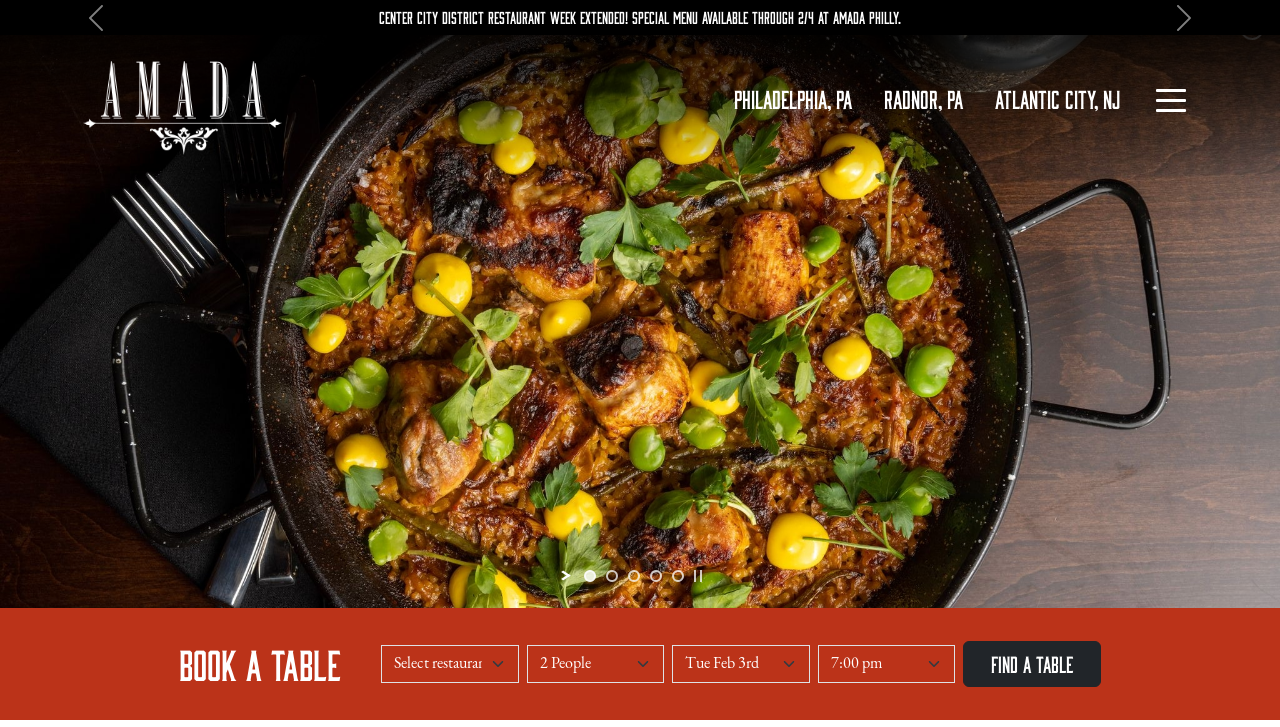

--- FILE ---
content_type: text/html; charset=UTF-8
request_url: https://www.amadarestaurant.com/?url=https://loanquotes.page.tl
body_size: 8453
content:
<!DOCTYPE html>
<html lang="en">
  <head>
  
  <!-- Google tag (gtag.js) -->
<script async src="https://www.googletagmanager.com/gtag/js?id=G-HYNJ1YB72T"></script>
<script>
  window.dataLayer = window.dataLayer || [];
  function gtag(){dataLayer.push(arguments);}
  gtag('js', new Date());

  gtag('config', 'G-HYNJ1YB72T');
</script>

    <meta charset="utf-8">
    <meta name="viewport" content="width=device-width, initial-scale=1, shrink-to-fit=no">
    <meta name="description" content="Amada Is Chef Garces' Iconic First Restaurant. Since 2005, The Gorgeous Rustic-chic Restaurant And Bar Has Embraced The">
    
    <link rel="preconnect" href="https://fonts.googleapis.com">
	<link rel="preconnect" href="https://fonts.gstatic.com" crossorigin>
    <link rel="canonical" href="https://www.amadarestaurant.com/" />
    <title>Amada Restaurant : Spanish Cuisine : Philadelphia, PA.</title>
	<!-- Schema.org markup for Google+ -->
	<meta itemprop="name" content="Amada Restaurant : Spanish Cuisine : Philadelphia, PA.">
	<meta itemprop="description" content="Amada Is Chef Garces' Iconic First Restaurant. Since 2005, The Gorgeous Rustic-chic Restaurant And Bar Has Embraced The">
	<meta itemprop="image" content="https://www.amadarestaurant.com/uploads/152245bar-top.png">

	<!-- Twitter Card data -->
	<meta name="twitter:card" content="summary_large_image">
	<meta name="twitter:site" content="@publisher_handle">
	<meta name="twitter:title" content="Amada Restaurant : Spanish Cuisine : Philadelphia, PA.">
	<meta name="twitter:description" content="Amada Is Chef Garces' Iconic First Restaurant. Since 2005, The Gorgeous Rustic-chic Restaurant And Bar Has Embraced The">
	<meta name="twitter:creator" content="@author_handle">
	<!-- Twitter summary card with large image must be at least 280x150px -->
	<meta name="twitter:image:src" content="https://www.amadarestaurant.com/uploads/152245bar-top.png">

	<!-- Open Graph data -->
	<meta property="og:title" content="Amada Restaurant : Spanish Cuisine : Philadelphia, PA." />
	<meta property="og:type" content="website" />
	<meta property="og:url" content="https://www.amadarestaurant.com/" />

	<meta property="og:image" content="https://www.amadarestaurant.com/uploads/152245bar-top.png" />
	<meta property="og:description" content="Amada Is Chef Garces' Iconic First Restaurant. Since 2005, The Gorgeous Rustic-chic Restaurant And Bar Has Embraced The" />
	<meta property="og:site_name" content="Amada Restaurants" />
	
         <link rel="canonical" href="https://www.amadarestaurant.com/" />
	<link href="https://cdn.jsdelivr.net/npm/bootstrap@5.2.2/dist/css/bootstrap.min.css" rel="stylesheet" integrity="sha384-Zenh87qX5JnK2Jl0vWa8Ck2rdkQ2Bzep5IDxbcnCeuOxjzrPF/et3URy9Bv1WTRi" crossorigin="anonymous">
	<link rel="stylesheet" href="https://cdn.jsdelivr.net/npm/bootstrap-icons@1.8.1/font/bootstrap-icons.css">
<link rel="stylesheet" href="https://cdnjs.cloudflare.com/ajax/libs/animate.css/4.1.1/animate.min.css" />
	<!--<link rel="stylesheet" href="https://use.fontawesome.com/releases/v5.15.3/css/all.css" integrity="sha384-SZXxX4whJ79/gErwcOYf+zWLeJdY/qpuqC4cAa9rOGUstPomtqpuNWT9wdPEn2fk" crossorigin="anonymous">-->
	<link href="https://www.amadarestaurant.com/assets/vendor/justifiedGallery/justifiedGallery.min.css" rel='stylesheet' type='text/css' >
		<link rel="stylesheet" href="https://cdnjs.cloudflare.com/ajax/libs/tiny-slider/2.9.4/tiny-slider.css">
	<!--[if (lt IE 9)]><script src="https://cdnjs.cloudflare.com/ajax/libs/tiny-slider/2.9.4/min/tiny-slider.helper.ie8.js"></script><![endif]-->
	
	<link rel="stylesheet" href="https://use.typekit.net/ave1uaz.css">
	<link href="https://fonts.googleapis.com/css2?family=Barlow:wght@400;600&family=Roboto+Condensed:ital,wght@0,400;0,700;1,400&display=swap" rel="stylesheet"> 
	
	<!--LOCATOR -->
		<!-- ANIMATIONS -->
	<link rel="stylesheet"  href="https://www.amadarestaurant.com/assets/vendor/animateCSS/animate.min.css"/>
	<link rel="stylesheet" href="https://cdn.jsdelivr.net/npm/flatpickr/dist/flatpickr.min.css">
	<link rel="stylesheet" type="text/css" href="https://npmcdn.com/flatpickr/dist/themes/airbnb.css">

	<link href="https://www.amadarestaurant.com/assets/css/styles.css" rel='stylesheet' type='text/css' >
	<link href="https://www.amadarestaurant.com/assets/css/custom.css" rel='stylesheet' type='text/css' >
	<link rel="stylesheet" href="https://www.amadarestaurant.com/assets/vendor/layerslider/css/layerslider.css" type="text/css">    <!-- HTML5 shim and Respond.js for IE8 support of HTML5 elements and media queries -->
    <!-- WARNING: Respond.js doesn't work if you view the page via file:// -->
    <!--[if lt IE 9]>
      <script src="https://oss.maxcdn.com/html5shiv/3.7.3/html5shiv.min.js"></script>
      <script src="https://oss.maxcdn.com/respond/1.4.2/respond.min.js"></script>
    <![endif]-->
    <!-- Google Tag Manager -->
<script>(function(w,d,s,l,i){w[l]=w[l]||[];w[l].push({'gtm.start':
new Date().getTime(),event:'gtm.js'});var f=d.getElementsByTagName(s)[0],
j=d.createElement(s),dl=l!='dataLayer'?'&l='+l:'';j.async=true;j.src=
'https://www.googletagmanager.com/gtm.js?id='+i+dl;f.parentNode.insertBefore(j,f);
})(window,document,'script','dataLayer','GTM-W785PNBP');</script>
<!-- End Google Tag Manager -->    			<script src="https://www.amadarestaurant.com/assets/js/jquery-3.6.0.min.js"></script>
	
	<script src="https://www.amadarestaurant.com/assets/vendor/layerslider/js/layerslider.utils.js" type="text/javascript"></script>
	<script src="https://www.amadarestaurant.com/assets/vendor/layerslider/js/layerslider.transitions.js" type="text/javascript"></script>
	<script src="https://www.amadarestaurant.com/assets/vendor/layerslider/js/layerslider.kreaturamedia.jquery.js" type="text/javascript"></script>       </head>
<body>
<!-- Google Tag Manager (noscript) -->
<noscript><iframe src="https://www.googletagmanager.com/ns.html?id=GTM-W785PNBP"
height="0" width="0" style="display:none;visibility:hidden"></iframe></noscript>
<!-- End Google Tag Manager (noscript) --><a class=" visually-hidden-focusable text-dark" href="#site_content">Skip to main content</a>
<div aria-live="polite" aria-atomic="true" class="position-relative" style="z-index:1062">
	<div class="position-fixed bottom-0 end-0 p-3 p-3" id="toasts-container"></div>
</div>


<nav id="site_header" class="navbar navbar-dark bg-black navbar-sticky pt-0" style="z-index:1061">
   <div class=" d-xl-block swiper-container-notifications w-100 overflow-hidden" id="site_notifications">
								<button type="button" onClick="$(this).parent('.swiper-container-notifications').toggleClass('d-none d-xl-block');$('.swiper-container-notifications-btn').toggleClass('d-none');" class="btn btn-link position-absolute  text-dark" style="z-index:99999;right:15px;" data-dismiss="site_notifications" aria-label="Close"><i class="fas fa-times"></i>  </button>
								<div id="siteNotifications_caro" class="carousel slide" data-bs-ride="carousel">
								<button class="carousel-control-prev " type="button" data-bs-target="#siteNotifications_caro" data-bs-slide="prev">
									<span class="carousel-control-prev-icon" aria-hidden="true"></span>
									<span class="visually-hidden">Previous</span>
								  </button>
								  <button class="carousel-control-next " type="button" data-bs-target="#siteNotifications_caro" data-bs-slide="next">
									<span class="carousel-control-next-icon" aria-hidden="true"></span>
									<span class="visually-hidden">Next</span>
								  </button>
    							 <div class="carousel-inner"> <div class="carousel-item  active" style="background:#000000 !important">
									<div class="text-center px-3 py-2 h6 text-uppercase font-weight-bold m-0 truncate" style="background:#000000 !important;color:#ffffff !important" role="alert"><a href="https://www.opentable.com/booking/experiences-availability?rid=5129&restref=5129&experienceId=590914&utm_source=external&utm_medium=referral&utm_campaign=shared"  style="color:#ffffff !important">Center City District Restaurant Week Extended! Special Menu Available Through 2/4 at Amada Philly.</a>
							</div>
						</div> <div class="carousel-item  " style="background:#000000 !important">
									<div class="text-center px-3 py-2 h6 text-uppercase font-weight-bold m-0 truncate" style="background:#000000 !important;color:#ffffff !important" role="alert"><a href="https://www.amadarestaurant.com/specials/"  style="color:#ffffff !important">Celebrate Valentine's Day with a special 4 course $80 Chef's Tasting menu! </a>
							</div>
						</div>		</div>
								</div>
							</div>
							<span class="position-absolute bottom-0 start-0 w-100 h-100 bg-black-gradient-topdown"></span>

  <div class="container">

    <a class="navbar-brand " href="https://www.amadarestaurant.com/"><img src="https://www.amadarestaurant.com/assets/images/logo-white.png" class="logo" style="margin-top:15px;" alt="Amada Logo"></a>
		  	 <button type="button" class="btn btn-link d-none  p-0 text-dark ms-auto swiper-container-notifications-btn" onClick="$('.swiper-container-notifications').toggleClass('d-none d-xl-block');$(this).toggleClass('d-none')">
							<i class="far fa-bell animate__animated animate__rubberBand" style="font-size: 1.4em;"></i><span class="animate__animated animate__zoomIn badge bg-dark small rounded-circle position-relative" style="top: -13px;left: -5px;">2</span>
						</button>	<ul class="nav ms-auto me-2 d-none d-lg-flex" id="hCityNav">
		<li class="nav-item">
			<a class="nav-link" href="https://www.amadarestaurant.com/amada-philadelphia">PHILADELPHIA, PA</a>
		</li>
		<li class="nav-item">
			<a class="nav-link" href="https://www.amadarestaurant.com/amada-radnor">RADNOR, PA</a>
		</li>
		<li class="nav-item">
			<a class="nav-link" href="https://www.theoceanac.com/venues/amada/">ATLANTIC CITY, NJ</a>
		</li>
	</ul>
    <button class="navbar-toggler border-0" type="button" data-bs-toggle="offcanvas" data-bs-target="#navOffcanvas" aria-controls="navOffcanvas">
      <div class="animated-icon1"><span></span><span></span><span></span></div>
    </button>
    <div class="offcanvas text-bg-dark offcanvas-top vh-100  d-none" tabindex="-1" id="navOffcanvas" aria-labelledby="offcanvasNavbarLabel" data-bs-backdrop="false" >
      <div class="offcanvas-body">
      	<div class="container position-relative">
      		        <button type="button" class="btn-close border-0 btn-close-white position-absolute nav-dismiss" data-bs-dismiss="offcanvas" aria-label="Close"></button>

      	 <a href="https://www.amadarestaurant.com/"><img src="https://www.amadarestaurant.com/assets/images/logo-white.png" class="logo mx-auto d-block" alt="Amada Logo"></a>
       <ul class="navbar-nav ms-auto"><li class="nav-item dropdown">
							<a href="https://www.amadarestaurant.com/locations" id="navbarDropdownMenuLink_0" class="nav-link dropdown-toggle" data-bs-toggle="dropdown" role="button" aria-haspopup="true" aria-expanded="false" title="Locations">Locations <span class="caret"></span></a>
							<div class="dropdown-menu" aria-labelledby="navbarDropdownMenuLink_0"><a href="https://www.amadarestaurant.com/amada-philadelphia/" class="dropdown-item " title="Philadelphia">Philadelphia</a><a href="https://www.amadarestaurant.com/amada-radnor/" class="dropdown-item " title="Radnor">Radnor</a><a href="https://www.theoceanac.com/venues/amada/" class="dropdown-item " title="Atlantic City">Atlantic City</a></div>
					</li> <li class="nav-item"> <a href="https://www.amadarestaurant.com/menus/" class="nav-link " title="Menus">Menus</a></li> <li class="nav-item"> <a href="https://www.amadarestaurant.com/specials/" class="nav-link " title="Specials">Specials</a></li><li class="nav-item dropdown">
							<a href="https://www.amadarestaurant.com/private-events/" id="navbarDropdownMenuLink_3" class="nav-link dropdown-toggle" data-bs-toggle="dropdown" role="button" aria-haspopup="true" aria-expanded="false" title="Private Events">Private Events <span class="caret"></span></a>
							<div class="dropdown-menu" aria-labelledby="navbarDropdownMenuLink_3"><a href="https://www.amadarestaurant.com/private-events-philadelphia/" class="dropdown-item " title="Philadelphia">Philadelphia</a><a href="https://www.amadarestaurant.com/private-events-radnor/" class="dropdown-item " title="Radnor">Radnor</a></div>
					</li> <li class="nav-item"> <a href="https://www.amadarestaurant.com/reservations/" class="nav-link " title="Reserve Your Table">Reserve Your Table</a></li><li class="nav-item dropdown">
							<a href="undefined" id="navbarDropdownMenuLink_5" class="nav-link dropdown-toggle" data-bs-toggle="dropdown" role="button" aria-haspopup="true" aria-expanded="false" title="Careers">Careers <span class="caret"></span></a>
							<div class="dropdown-menu" aria-labelledby="navbarDropdownMenuLink_5"><a href="https://recruit.hirebridge.com/v3/CareerCenter/v2?cid=8465&bid=1" class="dropdown-item " title="Hourly">Hourly</a><a href="https://recruit.hirebridge.com/v3/CareerCenter/v2?cid=7873&bid=26" class="dropdown-item " title="Management">Management</a></div>
					</li> <li class="nav-item"> <a href="https://www.amadarestaurant.com/gallery/" class="nav-link " title="Gallery">Gallery</a></li></ul>       	
       	</div>
      </div>
    </div>
  </div>
</nav>
<section id="site_content"  class="bg-light-marble">
							<div class="position-relative">
<div id="layerslider" style=""><div class="ls-slide" data-ls="bgsize:inherit;bgcolor:#000000;duration:2000;kenburnszoom:;kenburnsscale:;kenburnsrotate:;">
 					 <img src="https://www.amadarestaurant.com/uploads/105930UsKiCA6Q.jpeg" class="ls-bg" alt="Slide background">	
 						
 					
   						</div>
   						<div class="ls-slide" data-ls="bgsize:inherit;bgcolor:#000000;duration:2000;kenburnszoom:;kenburnsscale:;kenburnsrotate:;">
 					 <img src="https://www.amadarestaurant.com/uploads/085924hero-slide2.jpg" class="ls-bg" alt="Slide background">	
 						
 					
   						</div>
   						<div class="ls-slide" data-ls="bgsize:inherit;bgcolor:#000000;duration:2000;kenburnszoom:;kenburnsscale:;kenburnsrotate:;">
 					 <img src="https://www.amadarestaurant.com/uploads/090101hero-slide3.jpg" class="ls-bg" alt="Slide background">	
 						
 					
   						</div>
   						<div class="ls-slide" data-ls="bgsize:inherit;bgcolor:#000000;duration:20000;kenburnszoom:;kenburnsscale:;kenburnsrotate:;">
 					 <img src="https://www.amadarestaurant.com/uploads/110135AmadaRadnorNIC.OLEPhotography7.28.23-254.jpg" class="ls-bg" alt="Slide background">	
 						
 					
   						</div>
   						<div class="ls-slide" data-ls="bgsize:inherit;bgcolor:#000000;duration:2000;kenburnszoom:;kenburnsscale:;kenburnsrotate:;">
 					 <img src="https://www.amadarestaurant.com/uploads/105829dsUa2wBU.jpeg" class="ls-bg" alt="Slide background">	
 						
 					
   						</div>
   						</div>
	<script>
		$(document).ready(function(){
 
        // Calling LayerSlider on the target element
        $('#layerslider').layerSlider({
 		width:'2000',height:'1100',type:'fullsize',fullSizeMode:'normal',fitScreenWidth:'true',allowFullscreen:'true',autoStart:'true',  skinsPath:'https://www.amadarestaurant.com/assets/vendor/layerslider/skins/'
        });
    });
	</script>

<div class="bg-primary position-absolute w-100 bottom-0" style="z-index:1060">
<div class="container"><div class="row position-relative py-4  justify-content-center align-items-center" style="z-index:10">
	<div class="col-auto">
		<div class="p-2">
		<p class="fw-bold h3 m-0 text-white text-uppercase">Book A Table</p>
		</div>
	</div>
	<div class="col-lg-9 col-xl-8">
	<form action="https://www.opentable.com/restaurant-search.aspx" method="get" target="_parent" name="ism" id="open-table-reservations" class="form-inline text-center">
	<div class="OT_hidden">
		<input type="hidden" class="OT_hidden" name="RestaurantID" id="RestaurantID" value="5129">
		<input type="hidden" class="OT_hidden" name="rid" id="rid" value="5129">
		<input type="hidden" class="OT_hidden" name="GeoID" value="13">
		<input type="hidden" class="OT_hidden" name="txtHidServerTime" value="Feb02/03/2026, 12:16:58 PM">
		<input type="hidden" class="OT_hidden" name="txtDateFormat" id="txtDateFormat" value="mm/dd/yyyy">
		<input type="hidden" class="OT_hidden" name="Language" value="en-US">
	</div>
	<div class="p-2">
	<div class="row  row-cols-2 row-cols-lg-5 g-2 align-items-center">
	<div class="col">
			<select id="ot_toggle" aria-label="Select a Restaurant" class="form-select text-white bg-primary rounded-0 border border-1">
			<option value="0" >Select restaurant</option>
				<option value="1274641">Amada Radnor</option>
				<option value="5129" >Amada PHL</option>
			</select>
		</div>
	<div class="col">
		<div class="">
			<select name="PartySize" id="psize" class="form-select text-white bg-primary rounded-0 border border-1">
				<option value="2">Select Party Size</option>
				<option value="1">1 Person</option>
				<option value="2" selected="">2 People</option>
				<option value="3">3  People</option>
				<option value="4">4 People</option>
				<option value="5">5 People</option>
				<option value="6">6 People</option>
				<option value="7">7 People</option>
				<option value="8">8 People</option>
				<option value="9">9 People</option>
				<option value="10">10 People</option>
				<option value="11">11 People</option>
			</select>
			<label class="visually-hidden" for="psize">Party Size</label>
	</div>
	</div>
	<div class="col">
		<div class="">
			<select name="startDate" id="opentable-datepicker" class="form-select text-white bg-primary rounded-0 border border-1">
			<option value="02/03/2026">Tue Feb 3rd</option><option value="02/04/2026">Wed Feb 4th</option><option value="02/05/2026">Thu Feb 5th</option><option value="02/06/2026">Fri Feb 6th</option><option value="02/07/2026">Sat Feb 7th</option><option value="02/08/2026">Sun Feb 8th</option><option value="02/09/2026">Mon Feb 9th</option><option value="02/10/2026">Tue Feb 10th</option><option value="02/11/2026">Wed Feb 11th</option><option value="02/12/2026">Thu Feb 12th</option><option value="02/13/2026">Fri Feb 13th</option><option value="02/14/2026">Sat Feb 14th</option><option value="02/15/2026">Sun Feb 15th</option><option value="02/16/2026">Mon Feb 16th</option><option value="02/17/2026">Tue Feb 17th</option><option value="02/18/2026">Wed Feb 18th</option><option value="02/19/2026">Thu Feb 19th</option><option value="02/20/2026">Fri Feb 20th</option><option value="02/21/2026">Sat Feb 21st</option><option value="02/22/2026">Sun Feb 22nd</option><option value="02/23/2026">Mon Feb 23rd</option><option value="02/24/2026">Tue Feb 24th</option><option value="02/25/2026">Wed Feb 25th</option><option value="02/26/2026">Thu Feb 26th</option><option value="02/27/2026">Fri Feb 27th</option><option value="02/28/2026">Sat Feb 28th</option><option value="03/01/2026">Sun Mar 1st</option><option value="03/02/2026">Mon Mar 2nd</option><option value="03/03/2026">Tue Mar 3rd</option><option value="03/04/2026">Wed Mar 4th</option><option value="03/05/2026">Thu Mar 5th</option>			</select>
			<label class="visually-hidden" for="opentable-datepicker">Day</label>
		</div>
	</div>
	<div class="col">
		<div class="">
			<select name="ResTime" class="form-select text-white bg-primary rounded-0 border border-1" id="restime">
			<option value="7:00 AM">7:00 am
		</option><option value="7:30 AM">7:30 am
		</option><option value="8:00 AM">8:00 am
		</option><option value="8:30 AM">8:30 am
		</option><option value="9:00 AM">9:00 am
		</option><option value="9:30 AM">9:30 am
		</option><option value="10:00 AM">10:00 am
		</option><option value="10:30 AM">10:30 am
		</option><option value="11:00 AM">11:00 am
		</option><option value="11:30 AM">11:30 am
		</option><option value="12:00 PM">12:00 pm
		</option><option value="12:30 PM">12:30 pm
		</option><option value="1:00 PM">1:00 pm
		</option><option value="1:30 PM">1:30 pm
		</option><option value="2:00 PM">2:00 pm
		</option><option value="2:30 PM">2:30 pm
		</option><option value="3:00 PM">3:00 pm
		</option><option value="3:30 PM">3:30 pm
		</option><option value="4:00 PM">4:00 pm
		</option><option value="4:30 PM">4:30 pm
		</option><option value="5:00 PM">5:00 pm
		</option><option value="5:30 PM">5:30 pm
		</option><option value="6:00 PM">6:00 pm
		</option><option value="6:30 PM">6:30 pm
		</option><option value="7:00 PM" selected="">7:00 pm
		</option><option value="7:30 PM">7:30 pm
		</option><option value="8:00 PM">8:00 pm
		</option><option value="8:30 PM">8:30 pm
		</option><option value="9:00 PM">9:00 pm
		</option><option value="9:30 PM">9:30 pm
		</option><option value="10:00 PM">10:00 pm
		</option><option value="10:30 PM">10:30 pm
		</option><option value="11:00 PM">11:00 pm
			</option></select>
			<label class="visually-hidden" for="restime">Time</label>
		</div>
	</div>
	<div class="col">
		<div class="d-grid h-100">
			<button type="submit" class=" btn-dark btn ">Find a Table</button>
		</div>
	</div>
	</div>
	</div>
</form>
	</div>
</div>
<script>
$(document).ready(function(e){
	$('#ot_toggle').on('change',function(e){
		$('#RestaurantID').val($(this).val());
		$('#rid').val($(this).val());
	});

});
</script></div>
</div>
</div>

<div class="py-5 bg-light-marble"><img alt="graphic element" class="img-fluid mx-auto d-block w-100" src="https://www.amadarestaurant.com/uploads/152245bar-top.png" />
<div class="container py-5">
<div class="row justify-content-center">
<div class="col-lg-8">
<h2 class="text-center display-2 tk-baltica-extra-condensed">AUTHENTIC SPANISH TAPAS</h2>

<h3 class="text-center tk-eb-garamond "><em>by Chef Garces</em></h3>

<p class="lead text-center">Amada is Chef Garces&#39; iconic first restaurant. Since opening in 2005, the gorgeous rustic-chic restaurant and bar has embraced the rich traditions of Spanish cuisine.</p>

<div class="row g-2 justify-content-center mb-3">
<div class="col-md-4">
<div class="card h-100 card-body border-gray-400 border-4 rounded-0 text-center card-link"><a class="stretched-link h3 m-0" href="/menus/">Menus</a></div>
</div>

<div class="col-md-4">
<div class="card h-100 card-body border-gray-400 border-4 rounded-0 text-center card-link"><a class="stretched-link h3 m-0" href="/locations/">Locations</a></div>
</div>

<div class="col-md-4">
<div class="card h-100 card-body border-gray-400 border-4 rounded-0 text-center card-link"><a class="stretched-link h3 m-0 " href="/specials/">Specials</a></div>
</div>
</div>
</div>
</div>
</div>
<img alt="" class="img-fluid mx-auto d-block w-100" src="https://www.amadarestaurant.com/uploads/152630bar-bottom.png" /></div>

<div aria-label="Food on Plates" class="d-flex align-items-center justify-content-center jarallax " data-jarallax="" data-type="scroll-opacity" role="img" style="background-image: url('https://www.amadarestaurant.com/uploads/141914panel-food2.jpg');min-height:700px; ">
<div class="container position-relative py-5" style="z-index:999">
<div class="row">
<div class="col-lg-6">
<div class="bg-white p-2 wow  animate__fadeInUp">
<div class="border  border-dark border-3 px-4 py-5">
<h2 class="text-center display-5">AN AUTHENTIC TASTE OF ANDALUCIA</h2>
<img alt="graphic element" class="img-fluid mx-auto d-block my-3" src="https://www.amadarestaurant.com/uploads/152804bar-red.png" />
<p class="text-center">Amada is Chef Garces&#39; iconic first restaurant. Since opening in 2005, the gorgeous rustic-chic restaurant and bar has embraced the rich traditions of Spanish cuisine. Amada&#39;s capacious dining room features a six-seat chef&#39;s counter overlooking the open kitchen, a comfortable second dining room and lounge area, an intimate private event space and a spacious bar area reminiscent of a typical Spanish bodega, complete with hanging jamons.</p>
</div>
</div>
</div>
</div>
</div>
</div>

<div class="my-3 bg-marble p-5">
<div class="container  py-lg-5">
<div class="row justify-content-center">
<div class="col-lg-9">
<figure class="text-center text-white">
<blockquote class="blockquote">
<p class="h3">&quot;Philadelphia had every type of restaurant and cuisine, except authentic Spanish tapas. Amada allowed me to grow creatively and it filled a major void in the city&#39;s dining scene.&quot;</p>
</blockquote>

<figcaption class="blockquote-footer text-white pt-3"><em>Chef Jose Garces</em></figcaption>
</figure>
</div>
</div>
</div>
</div>

<div aria-label="Dining Hall" class="d-flex align-items-center justify-content-center jarallax " data-jarallax="" data-type="scroll-opacity" role="img" style="background-image: url('https://www.amadarestaurant.com/uploads/115812panel-events.jpg');min-height:700px; ">
<div class="container position-relative py-5" style="z-index:999">
<div class="row justify-content-end">
<div class="col-lg-6">
<div class="bg-white p-2 wow  animate__fadeInUp">
<div class="border  border-dark border-3 px-4 py-5">
<h2 class="text-center display-5">Host a Private Party</h2>
<img alt="graphic element" class="img-fluid mx-auto d-block my-3" src="https://www.amadarestaurant.com/uploads/152804bar-red.png" />
<p class="text-center">Enjoy Chef Garces&#39; famed Andalusian tapas in a sultry, rustic-chic setting. Choose from a private dining room, a semi-secluded lounge, group tables in the main dining room, or a combination. Commemorate your special event with dedicated staff at one of Philadelphia&#39;s most recognized and renowned restaurants. Create your own personalized menu of authentic, Andalusian-style tapas paired with Spanish wine or sangria.</p>
</div>
</div>
</div>
</div>
</div>
</div>
		
	
</section>
<!-- ========== FOOTER ========== -->
<footer class="pt-4 bg-light">
	<div class="container-xl">
	<div class="row justify-content- align-items-center">
		<div class="col-lg-2">
			<!-- Logo -->
			  <a class="" href="https://www.amadarestaurant.com/" >
			  <img src="https://www.amadarestaurant.com/assets/images/logo-dark.png" class="img-fluid mx-auto d-block  mb-4 mb-lg-0" alt="Amada Logo" style="max-width:200px">
			  
			  </a>
			  <!-- End Logo -->
		</div>
		<div class="col-lg-10">
			<div class="row justify-content-lg-end justify-content-center align-items-center">
			<div class="col-md-6 col-lg-5 col-xl-4">
			<div class="d-flex align-items-center mb-3 mb-lg-0 ">
				<div class="flex-grow-0">
					<img src="https://www.amadarestaurant.com/assets/images/icon-footer-map.png" class="img-fluid" style="max-width:50px">
				</div>
				<div class="flex-grow-1 ms-3">
				  <span class="text-dark h4 d-block mb-1">LOCATIONS</span>
				  <span class="text-body text-inherit"><a href="https://www.amadarestaurant.com/amada-philadelphia">Philadelphia, PA</a><br>
				  <a href="https://www.amadarestaurant.com/amada-radnor">Radnor, PA</a><br>
				  <a href="https://www.theoceanac.com/venues/amada/" target="_blank">Atlantic City, NJ</a></span>
				  </div>
			  </div>
		</div>
			<div class="col-md-6 col-lg-5 col-xl-4">
			<div class="d-flex align-items-center mb-3 mb-lg-0">
				<div class="flex-grow-0">
					<img src="https://www.amadarestaurant.com/assets/images/icon-footer-email.png" class="img-fluid" style="max-width:50px">
				</div>
				<div class="flex-grow-1 ms-3">
				  <span class="text-dark h4 d-block mb-1">STAY IN TOUCH</span>
				  <span class="text-body text-inherit"> Sign up for email<br>news and updates<br><a href="https://us12.list-manage.com/subscribe?u=cc665980d764a22988bd828e7&id=31a071b5d3" class="text-black" target="_blank">Learn More ></a></span>
				</div>
			  </div>
		</div>
			</div>
		</div>
	</div>
	<div class="row justify-content-between mt-5">
		<div class="col-lg-8">
			<ul class="nav footer-nav mx-auto justify-content-center justify-content-lg-start">
			  <li class="nav-item">
				<a class="nav-link" href="https://www.amadarestaurant.com/about/">About</a>
			  </li>
			  <li class="nav-item">
				<a class="nav-link"  href="https://www.amadarestaurant.com/menus/">Menus</a>
			  </li>
			  <li class="nav-item">
				<a class="nav-link" href="https://www.amadarestaurant.com/specials/">Specials</a>
			  </li>			 
			  <li class="nav-item">
				<a class="nav-link"  href="https://www.amadarestaurant.com/private-events/">Private Events</a>
			  </li>
			  <li class="nav-item">
				<a class="nav-link"  href="https://www.amadarestaurant.com/reservations/">Book a Table</a>
			  </li>
			</ul>
		</div>
		<div class="col-lg-2 text-center">
		 <ul class="list-inline"><li class="list-inline-item"><a href="https://www.instagram.com/amadarestaurants" target="_blank" rel="nofollow" class="mx-1"><i class="bi-instagram fa-2x text-black"></i><span class="visually-hidden visually-hidden-focusable">Link to https://www.instagram.com/amadarestaurants</span></a></li><li class="list-inline-item"><a href="https://www.facebook.com/Amada.Philly/" target="_blank" rel="nofollow" class="mx-1"><i class="bi-facebook fa-2x text-black"></i><span class="visually-hidden visually-hidden-focusable">Link to https://www.facebook.com/Amada.Philly/</span></a></li></ul>		</div>
	</div>
	</div>
	<div class="bg-dark py-3 py-lg-2">
		<div class="container-xl">
			<div class="row align-items-center justify-content-center justify-content-lg-start">
				<div class="col-12 col-lg-auto">
					<img src="https://www.amadarestaurant.com/assets/images/logo-garces-white.png" style="width:100px" class="img-fluid d-block mx-auto mb-3 mb-lg-0">
				</div>
				<div class="col-lg-9">
					<ul class="nav align-items-end justify-content-center justify-content-lg-start footer-bottom-nav">
					  <li class="nav-item">
						<a class="nav-link text-white small" href="http://garcesgroup.com/restaurants">Restaurants</a>
					  </li>
					
					  <li class="nav-item">
						<a class="nav-link text-white small" href="http://garcesgroup.com/employment">Careers</a>
					  </li>
					  <li class="nav-item">
						<a class="nav-link text-white small" href="https://garces.americommerce.com">Gift Cards</a>
					  </li>
					 
					  <li class="nav-item">
						<a class="nav-link text-white small" href="https://www.amadarestaurant.com/contact/">Contact Us</a>
					  </li>
					  <li class="nav-item">
						<a class="nav-link text-white small" href="https://www.amadarestaurant.com/privacy/">Privacy Policy</a>
					  </li>
					</ul>
				</div>
			</div>
		</div>
	</div>
</footer>
 <a id="back_to_top" class="btn btn-link text-dark position-fixed  end-0 bottom-0 me-4 mb-4" href="#site_content"><i class="bi bi-chevron-up"></i></a>


<script src="https://www.amadarestaurant.com/assets/js/jquery-ui-1.12.1.min.js"></script>
<!-- JavaScript Bundle with Popper -->
<script src="https://cdn.jsdelivr.net/npm/bootstrap@5.2.2/dist/js/bootstrap.bundle.min.js" integrity="sha384-OERcA2EqjJCMA+/3y+gxIOqMEjwtxJY7qPCqsdltbNJuaOe923+mo//f6V8Qbsw3" crossorigin="anonymous"></script>
<script src="https://www.amadarestaurant.com/assets/js/wow.min.js"></script>
<script src="https://www.amadarestaurant.com/assets/js/scrollspy.js"></script>
<script src="https://www.amadarestaurant.com/assets/vendor/masonry/imagesloaded.pkgd.min.js"></script>
<script src="https://www.amadarestaurant.com/assets/vendor/masonry/masonry.pkgd.min.js"></script>
<script src="https://www.amadarestaurant.com/assets/vendor/justifiedGallery/jquery.justifiedGallery.min.js"></script>




<script>
var site = 'https://www.amadarestaurant.com/';
</script>
<script src="https://www.amadarestaurant.com/assets/js/main.js"></script>
<script>
const navOffcanvas = document.getElementById('navOffcanvas')
navOffcanvas.addEventListener('shown.bs.offcanvas', event => {
	console.log(navOffcanvas,$('#'+navOffcanvas.id));
 $('#'+navOffcanvas.id).removeClass('d-none').addClass('animate__animated animate__fadeIn  ');
})
navOffcanvas.addEventListener('hide.bs.offcanvas', event => {
 $('#'+navOffcanvas.id).removeClass('animate__animated animate__fadeIn').addClass('d-none');
 $('.animated-icon1').removeClass('open');
})
</script>
	<script> (function(){ var s = document.createElement('script'); var h = document.querySelector('head') || document.body; s.src = 'https://acsbapp.com/apps/app/dist/js/app.js'; s.async = true; s.onload = function(){ acsbJS.init({ statementLink : '', footerHtml : '', hideMobile : false, hideTrigger : false, disableBgProcess : false, language : 'en', position : 'left', leadColor : '#222222', triggerColor : '#222222', triggerRadius : '50%', triggerPositionX : 'left', triggerPositionY : 'bottom', triggerIcon : 'people', triggerSize : 'medium', triggerOffsetX : 20, triggerOffsetY : 20, mobile : { triggerSize : 'small', triggerPositionX : 'left', triggerPositionY : 'center', triggerOffsetX : 10, triggerOffsetY : 10, triggerRadius : '50%' } }); }; h.appendChild(s); })(); </script>

<!-- Google tag (gtag.js) -->
<script async src="https://www.googletagmanager.com/gtag/js?id=UA-5599251-16"></script>
<script>
  window.dataLayer = window.dataLayer || [];
  function gtag(){dataLayer.push(arguments);}
  gtag('js', new Date());

  gtag('config', 'UA-5599251-16');
</script>	  </body>
</html>


--- FILE ---
content_type: text/css
request_url: https://www.amadarestaurant.com/assets/css/styles.css
body_size: 4670
content:
body
{
	background-color: #fffffe;
	color: #000000;
}

a { text-decoration: none; }

label.error
{
	color: #fff !important;
	margin-bottom: .25rem !important;
	margin-top: .25rem !important;
	font-weight: 700 !important;
	padding: .25rem !important;
	border-radius: .25rem !important;
	background-color: #dc3545 !important;
}

.text-shadow { text-shadow: 1px 1px 1px rgba(0, 0, 0, 0.5); }
.rounded-xlg { border-radius: 1rem !important; }
.logo{
	max-width:150px;
}
.marker{
	background-image:url('https://cdn.rawgit.com/pointhi/leaflet-color-markers/master/img/marker-icon-red.png');
	width:25px;
	height:41px;
	border-radius:10px;
} 
@media (min-width: 768px)
{
	.logo{
		max-width:250px;
	}
}
@media (min-width: 1100px)
{
	.logo{
		max-width:350px;
	}
}
img.lazy-image
{
	opacity: 0.1;
	will-change: opacity;
	transition: all 0.1s;
}

img.lazy-image.loaded { opacity: 1; }



.list
{
	margin-bottom: 0;
	padding-left: 0;
	list-style-type: none;
}

.list-item + .list-item { margin-top: $list-item-spacing-y; }

.list-link
{
	align-items: center;
	color: #506690;
	display: flex;
	flex-wrap: nowrap;
	font-size: .9375rem;
}

.list-link:focus, .list-link:hover
{
	color: #335eea;
	text-decoration: none;
}



.card-list .list-link { position: relative; }

.card-list .list-link::before
{
	border-right: 2px solid #335eea;
	bottom: 0;
	content: "";
	display: none;
	left: -1rem;
	position: absolute;
	top: 0;
}

.card-list .list-link:hover { color: #000; }
.card-list .active .list-link { color: red; }
.card-list .active .list-link::before { display: block; }

.loading
{
	background: #ececec;
	height: 100%;
	max-height: 300px;
	position: relative;
}

.loading::before
{
	position: absolute;
	height: 100%;
	width: 100%;
	background: #ececec;
	z-index: 1062;
	font-family: "Font Awesome 5 Free";
	font-weight: 900;
	content: "\f007";
}

/* SWIPER SLIDER */
.swiper-container
{
	width: 100%;
	height: auto;
	max-height: 350px;
	overflow: hidden;
}

.swiper-slide .container
{
	position: initial;
	width: 90%;
	top: 0;
	bottom: 0;
	left: 0;
	right: 0;
	margin: auto;
	z-index: 2;
}

.dark-drop,.light-drop,.screen-drop
{
	position: relative;
	z-index: 1;
}

.swiper-slide.dark-drop:before,.dark-drop:before
{
	width: 100%;
	height: 100%;
	content: " ";
	background: rgba(0,0,0,0.4);
	position: absolute;
	left: 0;
	top: 0;
	z-index: 0;
}

.swiper-slide.light-drop:before,.light-drop:before
{
	width: 100%;
	height: 100%;
	content: " ";
	background: rgba(255,255,255,0.3);
	position: absolute;
	left: 0;
	top: 0;
	z-index: 0;
}

.swiper-slide.screen-drop:before,.screen-drop:before
{
	width: 100%;
	height: 100%;
	content: " ";
	background: rgba(33, 130, 148, 0.67);
	position: absolute;
	left: 0;
	top: 0;
	mix-blend-mode: screen;
	z-index: 0;
}

.swiper-button-down
{
	position: absolute;
	bottom: 10%;
	left: 0;
	right: 0;
	width: auto;
	height: 44px;
	z-index: 10;
}

.swiper-button-next::after, .swiper-button-prev::after
{
	font-family: swiper-icons;
	font-size: 16px;
	text-transform: none !important;
	letter-spacing: 0;
	font-variant: initial;
	line-height: 1;
	color: #000;
	font-weight: bold;
}

.swiper-container-notifications .swiper-button-next,.swiper-container-notifications .swiper-container-rtl .swiper-button-prev
{
	right: auto;
	left: 30px;
}

@media (min-width: 1200px)
{
	.swiper-slide .container { position: absolute; }
	.swiper-slide { display: flex; }
}

.navbar-floating
{
	position: absolute;
	top: 0;
	left: 0;
	width: 100%;
}

.navbar-stuck-logo { display: none; }
#site_header{
	z-index:99999;
}
#site_header.navbar-sticky.navbar-stuck
{
	position: fixed !important;
	top: 0;
	left: 0;
	width: 100%;
	-webkit-animation: navbar-show .25s;
	animation: navbar-show .25s;
	background-color: #fff !important;
	box-shadow: 0 0.125rem 0.625rem -0.1875rem rgba(0,0,0,0.1);
	z-index: 1061;
}
#site_header.navbar-sticky.navbar-stuck .navbar-brand img{
	filter:invert(1);
	width:150px;
}

#site_header.navbar-sticky.navbar-stuck .bg-black-gradient-topdown{
	opacity:0;
}
.navbar-sticky.navbar-stuck.right-15,
.navbar.fixed-top.right-15
{
	right: 15px;
	width: calc(100% - 15px);
}

.navbar-floating
{
	position: absolute;
	top: 0;
	left: 0;
	width: 100%;
}

@keyframes navbar-show {
  from {
    transform: translateY(-.75rem);
    opacity: 0;
  }
  to {
    transform: translateY(0);
    opacity: 1;
  }
}

/*Nav Hamburger */
.animated-icon1, .animated-icon3, .animated-icon4
{
	width: 30px;
	height: 20px;
	position: relative;
	margin: 0px;
	-webkit-transform: rotate(0deg);
	-moz-transform: rotate(0deg);
	-o-transform: rotate(0deg);
	transform: rotate(0deg);
	-webkit-transition: .5s ease-in-out;
	-moz-transition: .5s ease-in-out;
	-o-transition: .5s ease-in-out;
	transition: .5s ease-in-out;
	cursor: pointer;
}

.animated-icon1 span, .animated-icon3 span, .animated-icon4 span
{
	display: block;
	position: absolute;
	height: 3px;
	width: 100%;
	border-radius: 9px;
	opacity: 1;
	left: 0;
	-webkit-transform: rotate(0deg);
	-moz-transform: rotate(0deg);
	-o-transform: rotate(0deg);
	transform: rotate(0deg);
	-webkit-transition: .25s ease-in-out;
	-moz-transition: .25s ease-in-out;
	-o-transition: .25s ease-in-out;
	transition: .25s ease-in-out;
}

.animated-icon1 span { background: #000; }
.animated-icon3 span { background: #e3f2fd; }
.animated-icon4 span { background: #f3e5f5; }
.animated-icon1 span:nth-child(1) { top: 0px; }
.animated-icon1 span:nth-child(2) { top: 10px; }
.animated-icon1 span:nth-child(3) { top: 20px; }

.animated-icon1.open span:nth-child(1)
{
	top: 11px;
	-webkit-transform: rotate(135deg);
	-moz-transform: rotate(135deg);
	-o-transform: rotate(135deg);
	transform: rotate(135deg);
}

.animated-icon1.open span:nth-child(2)
{
	opacity: 0;
	left: -60px;
}

.animated-icon1.open span:nth-child(3)
{
	top: 11px;
	-webkit-transform: rotate(-135deg);
	-moz-transform: rotate(-135deg);
	-o-transform: rotate(-135deg);
	transform: rotate(-135deg);
}

/* PAGE CONTENT */
#page-header-image
{
	padding-top: 3.5rem;
	padding-bottom: 2.8rem;
	overflow: hidden;
	position: relative;
	background-repeat: no-repeat;
	background-position: center;
	background-size: cover;
}

.post-hero-block { height: 400px; }

.post-hero-block
{
	background-color: #fff;
	background-position: center;
	background-size: cover;
	background-repeat: no-repeat;
}

.post-hero-block-block
{
	background-color: #fff;
	margin-top: calc(-1 * 2rem);
}

.social-share-nav .nav-item .nav-link
{
	background-color: #f8f9fa;
	color: #000;
	border-radius: 62%;
	margin: .2rem;
	font-size: 1.7rem;
	width: 50px;
	text-align: center;
	padding: .25rem !important;
	height: 50px;
}

.social-share-nav .nav-item .nav-link:hover
{
	background: #000;
	box-shadow: 0 .125rem .25rem rgba(0,0,0,.075) !important;
	color: #fff;
}

.poly-clip-img { max-width: 100%; }

@media (min-width:64rem)
{
	.poly-clip-container
	{
		position: relative;
		min-height: 500px;
		display: flex;
		align-items: center;
	}
	
	.poly-clip-bottom-right
	{
		-webkit-clip-path: polygon(0% 0%,100% 0%,100% calc(100% - 100px),0% 100%);
		clip-path: polygon(0% 0%,100% 0%,100% calc(100% - 100px),0% 100%);
	}
	
	.poly-clip-left
	{
		-webkit-clip-path: polygon(0% 0%, 100% 0%, 100% 100%, 17% 100%);
		clip-path: polygon(0% 0%, 100% 0%, 100% 100%, 17% 100%);
	}
	
	.poly-clip-container .poly-clip-left
	{
		height: auto;
		min-height: 500px;
		width: 50%;
		position: absolute;
		right: 0;
		top: 0;
	}
	
	.poly-clip-img
	{
		position: absolute;
		top: 0;
		right: 0;
		width: 100%;
		height: 100%;
		-o-object-fit: cover;
		object-fit: cover;
	}
}

/** FORMS **/
.form-control-flush
{
	background-color: white;
	height: 40px;
	padding: 10px 12px;
	border-radius: 4px;
	border: 1px solid transparent;
	box-shadow: 0 1px 3px 0 #e6ebf1;
	-webkit-transition: box-shadow 150ms ease;
	transition: box-shadow 150ms ease;
	width: 100%;
}

textarea.form-control { height: auto !important; }
.form-control-flush:focus { box-shadow: 0 1px 3px 0 #cfd7df; }
.form-control:invalid { border-color: red; }
.form-control:webkit-autofill { background-color: #fefde5 !important; }

.form-control:disabled, .form-control[readonly]
{
	background-color: #e9ecef !important;
	opacity: 1;
}

.form-control-light
{
	display: block;
	width: 100%;
	height: calc(1.5em + 1.5rem + 2px);
	padding: 0.75rem 1.25rem;
	font-size: 1rem;
	font-weight: 400;
	line-height: 1.5;
	color: #1F252E;
	background-color: #E5ECF5;
	background-clip: padding-box;
	border: 1px solid #E5ECF5;
	border-radius: 0.25rem;
	transition: border-color 0.15s ease-in-out, box-shadow 0.15s ease-in-out;
}

.form-control-inset
{
	background-color: white;
	height: 40px;
	padding: 10px 12px;
	border-radius: 4px;
	border: 1px solid transparent;
	-webkit-transition: box-shadow 150ms ease;
	transition: box-shadow 150ms ease;
	width: 100%;
	box-shadow: inset 0 1px 3px 0 #c6c6c6 !important;
}

input:focus::-webkit-input-placeholder,textarea:focus::-webkit-input-placeholder { opacity: 0; }
input:focus::-moz-placeholder,textarea:focus::-moz-placeholder { opacity: 0; }
input:focus:-ms-input-placeholder, textarea:focus:-ms-input-placeholder { opacity: 0; }
input:focus:-moz-placeholder,textarea:focus:-moz-placeholder { opacity: 0; }

/* CARDS */
.card.card-hover
{
	border-width: 2px;
	transition: box-shadow .3s;
	border-radius: 0;
}

.card.card-hover:hover { box-shadow: 0 0.9px 1.5px rgba(0, 0, 0, 0.03), 0 3.1px 5.5px rgba(0, 0, 0, 0.08), 0 14px 25px rgba(0, 0, 0, 0.12) !important; }

.card.card-hover .card-icon
{
	position: absolute;
	bottom: 0;
	padding: .5rem 1rem;
	font-size: 2rem;
	background: #243676;
	color: white;
	z-index: 999;
}

.card.card-hover .card-icon i
{
	transition-duration: 0.3s;
	transition-property: transform;
}

.card.card-hover .card-icon i:hover
{
	transform: rotate(360deg);
	-webkit-transform: rotate(360deg);
}

.card.rounded-xlg .card-img-top
{
	border-top-left-radius: 1rem !important;
	border-top-right-radius: 1rem !important;
}

.card.card-better-shadow { box-shadow: 0 2.5rem 2rem -2rem hsl(200 50% 20% / 40%) !important; }

/* NAV BAR STYLES */
.navbar-transparent
{
	position: relative;
	z-index: 1062;
}

.navbar-transparent::before
{
	content: '';
	position: absolute;
	top: 0;
	left: 0;
	width: 100%;
	height: 120px;
	background: linear-gradient(hsla(210,60%,8%,0.85),hsla(210,60%,8%,0));
	mix-blend-mode: multiply;
}

.dropdown-menu { box-shadow: 0 .125rem .25rem rgba(0,0,0,.075) !important; }
.dropdown-item:hover, 
.dropdown-item:focus { background-color: transparent; }
.dropdown-submenu { position: relative; }

.dropdown-submenu a::after
{
	transform: rotate(-90deg);
	position: absolute;
	right: 6px;
	top: .8em;
}

.dropdown-submenu .dropdown-menu
{
	top: 0 !important;
	left: 100%;
	margin-left: .1rem;
	margin-right: .1rem;
}

.smart-scroll
{
	position: fixed;
	top: 0;
	right: 0;
	left: 0;
	z-index: 1030;
}

.scrolled-down
{
	transform: translateY(-100%);
	transition: all 0.3s ease-in-out;
}

.scrolled-up
{
	transform: translateY(0);
	transition: all 0.3s ease-in-out;
}

.thumbnails
{
	margin: 20px 0;
	text-align: center;
}

.thumbnails li
{
	display: inline-block;
	cursor: pointer;
	border: 5px solid #fff;
}

.thumbnails .tns-nav-active
{
	background: none;
	border-color: #000;
}

.thumbnails li { width: 50px; }

.thumbnails img
{
	vertical-align: bottom;
	height: auto;
	max-height: 50px;
}

.controls { text-align: center; }

.controls li
{
	display: block;
	position: absolute;
	top: 50%;
	height: 60px;
	line-height: 60px;
	margin-top: -30px;
	padding: 0 15px;
	cursor: pointer;
	transition: background 0.3s;
}

.controls li img
{
	display: inline-block;
	vertical-align: middle;
}

.controls .prev { left: 0; }
.controls .next { right: 0; }
.controls li:hover { background: #f2f2f2; }

.tns-controls
{
	text-align: center;
	margin-bottom: 10px;
}

.tns-controls [aria-controls]
{
	font-size: 15px;
	margin: 0 5px;
	padding: 0 1em;
	height: 2.5em;
	color: #000;
	background: #66CCFF;
	border-radius: 3px;
	border: 0;
}

.lt-ie9 .tns-controls > [aria-controls] { line-height: 2.5em; }

[data-action]
{
	display: block;
	margin: 10px auto;
	font-size: 17px;
	min-width: 3em;
	text-align: center;
	background: transparent;
	border: 0;
}

.tns-controls [disabled]
{
	color: #999999;
	background: #B3B3B3;
	cursor: not-allowed !important;
}

.tns-nav
{
	text-align: center;
	margin: 10px 0;
}

.tns-nav > [aria-controls]
{
	width: 9px;
	height: 9px;
	padding: 0;
	margin: 0 5px;
	border-radius: 50%;
	background: #ddd;
	border: 0;
}

.tns-nav > .tns-nav-active { background: #999; }

@media all and (min-width:991px)
{
	
	
}




.page-loading {
        position: fixed;
        top: 0;
        right: 0;
        bottom: 0;
        left: 0;
        width: 100%;
        height: 100%;
        -webkit-transition: all .4s .2s ease-in-out;
        transition: all .4s .2s ease-in-out;
        background-color: #fff;
        opacity: 0;
        visibility: hidden;
        z-index: 9999;
      }
      .page-loading.active {
        opacity: 1;
        visibility: visible;
      }
      .page-loading-inner {
        position: absolute;
        top: 50%;
        left: 0;
        width: 100%;
        text-align: center;
        -webkit-transform: translateY(-50%);
        transform: translateY(-50%);
        -webkit-transition: opacity .2s ease-in-out;
        transition: opacity .2s ease-in-out;
        opacity: 0;
      }
      .page-loading.active > .page-loading-inner {
        opacity: 1;
      }
      .page-loading-inner > span {
        display: block;
        font-family: 'Inter', sans-serif;
        font-size: 1rem;
        font-weight: normal;
        color: #737491;
      }
      .page-spinner {
        display: inline-block;
        width: 2.75rem;
        height: 2.75rem;
        margin-bottom: .75rem;
        vertical-align: text-bottom;
        border: .15em solid #766df4;
        border-right-color: transparent;
        border-radius: 50%;
        -webkit-animation: spinner .75s linear infinite;
        animation: spinner .75s linear infinite;
      }
      @-webkit-keyframes spinner {
        100% {
          -webkit-transform: rotate(360deg);
          transform: rotate(360deg);
        }
      }
      @keyframes spinner {
        100% {
          -webkit-transform: rotate(360deg);
          transform: rotate(360deg);
        }
      }
      
/**
 * Site Notifications
 **/

#butter-toast
{
	right: 0 !important;
	bottom: 0 !important;
	position: fixed !important;
	cursor: nw-resize;
}

.jelly-toast
{
	transform: rotate(315deg);
	color: #000;
	width: 160px;
	height: 160px;
	margin-bottom: -160px;
	margin-right: -160px;
	-webkit-transition: all 0.2s ease, transform 1ms;
	-moz-transition: all 0.2s ease, transform 1ms;
	-o-transition: all 0.2s ease, transform 1ms;
	transition: all 0.2s ease, transform 1ms;
}

.jelly-toast:hover
{
	width: 180px;
	height: 180px;
	margin-bottom: -90px !important;
	margin-right: -90px !important;
	right: 0;
}

.eat-toast
{
	position: absolute;
	text-align: center;
	width: 100%;
	padding-top: 0.7rem;
	font-weight: bold;
	font-size: 0.7rem;
}

/**
 * placeholder-loading v0.4.0
 * Author: Zalog (https://www.zalog.ro/)
 * License: MIT
 **/

.ph-item
{
	position: absolute;
	display: flex;
	flex-wrap: wrap;
	margin-bottom: 30px;
	overflow: hidden;
	direction: ltr;
	background-color: #fff;
	border-radius: 2px;
	height: 100%;
	width: 100%;
	z-index: 1062;
}

.ph-item,
  .ph-item *,
  .ph-item ::after,
  .ph-item ::before { box-sizing: border-box; }

.ph-item::before
{
	position: absolute;
	top: 0;
	right: 0;
	bottom: 0;
	left: 50%;
	z-index: 1;
	width: 500%;
	margin-left: -250%;
	background: linear-gradient(to right, rgba(255, 255, 255, 0) 46%, rgba(255, 255, 255, 0.35) 50%, rgba(255, 255, 255, 0) 54%) 50% 50%;
	-webkit-animation: phAnimation 0.8s linear infinite;
	animation: phAnimation 0.8s linear infinite;
	content: " ";
	pointer-events: none;
}

.ph-item > *
{
	display: flex;
	flex: 1 1 auto;
	flex-flow: column;
	margin-bottom: 15px;
	padding-right: 15px;
	padding-left: 15px;
}

.ph-row
{
	display: flex;
	flex-wrap: wrap;
	margin-top: -7.5px;
}

.ph-row div
{
	height: 10px;
	margin-top: 7.5px;
	background-color: #ced4da;
}

.ph-row .big,
  .ph-row.big div { height: 20px; }
.ph-row .empty { background-color: rgba(255, 255, 255, 0); }
.ph-col-2 { flex: 0 0 16.66667%; }
.ph-col-4 { flex: 0 0 33.33333%; }
.ph-col-6 { flex: 0 0 50%; }
.ph-col-8 { flex: 0 0 66.66667%; }
.ph-col-10 { flex: 0 0 83.33333%; }
.ph-col-12 { flex: 0 0 100%; }
[class*="ph-col"] { direction: ltr; }
[class*="ph-col"] > * + .ph-row { margin-top: 0; }
[class*="ph-col"] > * + * { margin-top: 7.5px; }

.ph-avatar
{
	position: relative;
	width: 100%;
	min-width: 60px;
	overflow: hidden;
	background-color: #ced4da;
	border-radius: 50%;
}

.ph-avatar::before
{
	display: block;
	padding-top: 100%;
	content: " ";
}

.ph-picture
{
	width: 100%;
	height: 100%;
	background-color: #ced4da;
}

@-webkit-keyframes phAnimation {
  0% {
    transform: translate3d(-30%, 0, 0); }
  100% {
    transform: translate3d(30%, 0, 0); } }
@keyframes phAnimation {
  0% {
    transform: translate3d(-30%, 0, 0); }
  100% {
    transform: translate3d(30%, 0, 0); } }

.modal.fade .modal-dialog { transform: translate(0,-150px); }
.modal.show .modal-dialog { transform: translate(0,0); }
.modal-header .close { margin: -1.5rem -1.5rem -1.5rem auto; }

.modal-dialog-vertical
{
	height: 100%;
	max-width: 350px;
	margin: 0;
}

.modal-dialog-vertical .modal-content
{
	height: inherit;
	border-width: 0 1px 0 0;
	border-radius: 0;
}

.modal-dialog-vertical .modal-header { border-radius: inherit; }

.modal-dialog-vertical .modal-body
{
	height: inherit;
	overflow-y: auto;
}

.modal.fade .modal-dialog-vertical { transform: translateX(-100%); }
.modal.show .modal-dialog-vertical { transform: translateX(0); }
.modal.fixed-right { padding-right: 0!important; }
.modal.fixed-right .modal-dialog-vertical { margin-left: auto; }
.modal.fixed-right.fade .modal-dialog-vertical { transform: translateX(100%); }
.modal.fixed-right.show .modal-dialog-vertical { transform: translateX(0); }
.modal-card { margin-bottom: 0; }

.modal-card .card-body
{
	max-height: 350px;
	overflow-y: auto;
}

.modal-header-tabs
{
	margin-top: -1rem;
	margin-bottom: calc(-1rem - 1px);
}

.kenburns{
	animation: kenburns 30s 1;
	animation-fill-mode: forwards;
}

@keyframes kenburns {
  0% {
    opacity: 0;
  }

  5% {
    opacity: 1;
  }

  95% {
    transform: scale3d(1.5, 1.5, 1.5) translate3d(-190px, -120px, 0px);
    animation-timing-function: ease-in;
    opacity: 1;
  }

  100% {
     transform: scale3d(1.5, 1.5, 1.5) translate3d(-190px, -120px, 0px);
    opacity: 1;
  }
}

--- FILE ---
content_type: text/css
request_url: https://www.amadarestaurant.com/assets/css/custom.css
body_size: 2857
content:
@import url('https://fonts.googleapis.com/css2?family=Inter:wght@300;400;500;700;900&display=swap');

body,p
{
font-family: "eb-garamond",serif;
font-size:1.25rem; 
}
.lead{
	font-size:1.5rem;
}
#site_content { min-height: 60vh; }
a { color: #bb3319; }
a:hover,a:focus { color: #ad2d2c; }
.fa-2x { font-size: 200%; }

h1,.h1,h5,.h5,h6,.h6,.btn
{
	font-family: "bourbon",serif;
	font-weight: 400 !important;
}

h2,.h2
{
	font-family: "bourbon",serif;
	font-weight: 400 !important;
	font-size:2.95rem;
}

h3,.h3
{
	font-family: "bourbon",serif;
	font-weight: 400 !important;
	font-size:2.5rem;
}
h4,.h4
{
	font-family: "bourbon",serif;
	font-weight: 400 !important;
	font-size:2rem;
}

.btn{
font-size: 1.35rem;
}
.logo { max-width: 100px; }

.bg-texture-light,#site_content
{
	background-repeat: repeat;
	background-position: center;
	background-size: contain;
}

#footer,.bg-texture-blue { background-repeat: repeat; }

#site_header.navbar-sticky.navbar-stuck .nav-link::before
{

}

#hCityNav .nav-link
{
	color: #ffffff;
	font-family: "bourbon",serif;
	font-weight: 400;
	font-size: 1.5rem;
}
.footer-bottom-nav .nav-item .nav-link{
font-size: 16px;
}
#site_header.navbar-sticky.navbar-stuck #hCityNav .nav-link{
color: #000000;
}
#site_header.navbar-sticky.navbar-stuck #hCityNav .nav-link::before{
	display:none;
}
.navbar-expand-lg .navbar-nav .nav-link:hover::before,.navbar-expand-lg .navbar-nav .nav-link.active::before,#site_header.navbar-sticky.navbar-stuck .nav-link:hover::before,#site_header.navbar-sticky.navbar-stuck .nav-link.active::before
{
	transform-origin: left;
	transform: scaleX(1);
}

.navbar-expand-lg .navbar-nav .nav-link.active,.navbar-expand-lg .navbar-nav .nav-link:hover
{
	--x-offset: -0.0725em;
	--y-offset: 0.0725em;
	--stroke: 0.03em;
	--background-color: black;
	--stroke-color: #fff;
	text-shadow: var(--x-offset) var(--y-offset) 0px var(--background-color), calc(var(--x-offset) - var(--stroke)) calc(var(--y-offset) + var(--stroke)) 0px var(--stroke-color);
}

#site_header.navbar-sticky.navbar-stuck .nav-link.active,#site_header.navbar-sticky.navbar-stuck .nav-link:hover,.dropdown-item:hover
{
	--x-offset: -0.0725em;
	--y-offset: 0.0725em;
	--stroke: 0.02em;
	--background-color: white;
	--stroke-color: #2d2d2d;
	text-shadow: var(--x-offset) var(--y-offset) 0px var(--background-color), calc(var(--x-offset) - var(--stroke)) calc(var(--y-offset) + var(--stroke)) 0px var(--stroke-color);
}
#site_header.navbar-sticky.navbar-stuck #hCityNav .nav-link:hover
{
	text-shadow:0;
	text-decoration:none;
}
.dropdown-item.active, .dropdown-item:active {
  color: var(--bs-dropdown-link-active-color);
  text-decoration: none;
  background-color: RGBA(183,53,34,1) !important;
  border:1px solid #fff;
}

.footer-nav  .nav-link
{
	text-transform: uppercase;
	color: #000;
	font-family: "bourbon",serif;
	font-size: 1.5rem;
	font-weight: 400 !important;
	border-bottom: 1px solid transparent;
	position: relative;
}

.itty-bitty-nav-committee
{
	margin-right: auto !important;
	margin-left: auto !important;
	width: auto;
	z-index: 1060;
	position: relative;
	background-color: #004F59;
	box-shadow: 0 0.5rem 1rem rgba(0, 0, 0, 0.15) !important;
}

.itty-bitty-nav-committee .nav-item .nav-link
{
	color: #ffffff;
font-family: "bourbon",serif;
	font-weight: 400 !important;
	text-transform: uppercase;
	letter-spacing: 1px;
	padding: 1.5rem;
}

.itty-bitty-nav-committee .nav-link { position: relative; }
.itty-bitty-nav-committee .nav-link:hover { background-color: #015E6A !important; }

.itty-bitty-nav-committee .nav-item .nav-link:after
{
	content: "";
	height: 100%;
	background-color: white;
	width: 1px;
	position: absolute;
	right: 0;
	top: 0;
	z-index: 1062;
}

.itty-bitty-nav-committee .nav-item .nav-link:last-child:after { background: transparent; }
.gold-nav-wrapper
{
	position: relative;
	z-index: 1060;
	
}

.gold-nav .nav-item .nav-link
{
	font-family: "bourbon",serif;
	font-weight: 400 !important;
	color: #fff;
	text-transform: uppercase;
	font-size: 1.6rem;
	letter-spacing:1px;
	  overflow-x: auto;
   overflow-y:hidden;
   flex-wrap: nowrap;
	
}

.gold-nav .nav-item .nav-link:hover,.gold-nav .nav-item .nav-link.active { background-color: #000; }

.gold-nav .nav-item:first-child .nav-link
{
	padding-left: 2rem;
	border-top-left-radius: 0.5rem;
	border-bottom-left-radius: 0.5rem;
}

.gold-nav .nav-item:last-child .nav-link
{
	padding-right: 2rem;
	border-top-right-radius: 0.5rem;
	border-bottom-right-radius:0.5rem;
	border-right: 0;
}
.animated-icon1 span,#site_header.navbar-sticky.navbar-stuck .animated-icon1 span { background: #000; }
.navbar-dark  .animated-icon1 span { background: #fff; }
.border-aqua { border-color: #4cb0a2 !important; }
.bg-primary { background-color: #bb3319 !important; }
.bg-grey { background-color: #414141 !important; }
.text-primary { color: #bb3319 !important; }

.btn-primary
{
	background-color: #bb3319;
	border-color: #bb3319;
}

.btn-primary:hover
{
	background-color: #ad2d2c !important;
	border-color: #B34416;
}

.bg-secondary { background-color: #FFC600 !important; }
.text-secondary { color: #FFC600 !important; }

.btn-secondary
{
	background-color: #FFC600;
	border-color: #FFC600;
}

.bg-darkblue { background-color: #004F59; }
.text-darkblue { color: #004F59; }

.btn-darkblue
{
	background-color: #004F59;
	border-color: #004F59;
}

.bg-green { background-color: #669966; }
.text-green { color: #4C8C2B; }
.bg-brown { background-color: #7e777d; }

.btn-green
{
	background-color: #4C8C2B;
	border-color: #4C8C2B;
}

.bg-purple { background-color: #672146; }
.text-purple { color: #672146; }

.btn-purple
{
	background-color: #672146;
	border-color: #672146;
}

.shortline-center,.shortline-start
{
	position: relative;
	padding-bottom: 20px;
	margin-bottom: 25px;
}

.shortline-start:after
{
	content: " ";
	width: 100px;
	background: #000000;
	height: 5px;
	position: absolute;
	bottom: 0;
	left: 0;
}

.shortline-center:after
{
	content: " ";
	width: 100px;
	background: #000000;
	height: 8px;
	position: absolute;
	bottom: 0;
	left: 0;
	right: 0;
	margin: auto;
}

.shortline-center-white:after { background: #ffffff; }
.card-link a { color: #000000; }

.card-link:hover
{
	background: #000000;
	border-color: #000000;
}

.card-link a:hover { color: #ffffff !important; }
#page-header-image { min-height: 300px; }

.bg-back-glass
{
	background-image: url('../images/back-glass.jpg');
	background-position: center center;
}

.bg-marble
{
	background-image: url('../images/back-marble-black.jpg');
	background-position: center center;
}

.bg-light-marble
{
	background-image: url('../images/back-marble.jpg');
	background-position: center center;
}

.bg-concrete
{
	background-image: url('../images/concrete.jpg');
	background-position: center center;
}

.bg-chalkboard
{
	background-image: url('../images/back-chalkboard.jpg');
	background-position: center center;
}

.fancy-left,.fancy-right { }

.fancy-right::before
{
	content: "";
	background-image: url('../images/fancy-bar-right.png');
	position: absolute;
	right: 0;
	top: 0;
	width: 200px;
	height: 40px;
	filter: invert(1);
	background-repeat: no-repeat;
	background-size: contain;
}

.fancy-left::before
{
	content: "";
	background-image: url('../images/fancy-bar-left.png');
	position: absolute;
	left: 0;
	top: 0;
	width: 200px;
	height: 40px;
	filter: invert(1);
	background-repeat: no-repeat;
	background-size: contain;
}

.foxy-title { position: relative; }
.foxy-box { position: relative; }

.foxy-box::before
{
	content: " ";
	background-image: url('../images/fancy-bar-top.png');
	background-repeat: no-repeat;
	width: 100%;
	position: absolute;
	top: -38px;
	left: 0;
	right: 0;
	margin: auto;
	height: 38px;
	background-position: center top;
	background-size: contain;
}

.foxy-box::after
{
	content: " ";
	background-image: url('../images/fancy-bar-bottom.png');
	background-repeat: no-repeat;
	width: 100%;
	position: absolute;
	bottom: -38px;
	left: 0;
	right: 0;
	margin: auto;
	height: 38px;
	background-position: center top;
	background-size: contain;
}

#site_header
{
	position: relative;
	background: #000 !important;
	top: 0;
	left: 0;
	width: 100%;
	z-index: 1061;
	bottom: auto;
}

.page-header-block
{
	height: 700px;
	display: flex;
	align-items: center;
}

.page-header-block-home { height: 77vh; }

.bg-black-gradient-topdown
{
	position: absolute;
	top: 0;
	left: 0;
	right: 0;
	bottom: 0;
	content: '';
	display: block;
	background: linear-gradient(180deg, rgba(0,0,0,0.8) 20%, rgba(0,0,0,0)100%);
	filter: progid:DXImageTransform.Microsoft.gradient(startColorstr="#000000",endColorstr="#000000",GradientType=1);
	pointer-events: none;
	-webkit-transition: 350ms;
	-o-transition: 350ms;
	transition: 350ms;
	z-index: -1;
}

.parallax-wrapper { overflow-y: hidden; }

.parallax
{
	background-size: cover;
	background-position: center;
	display: flex;
	flex-direction: column;
	justify-content: center;
	text-align: center;
	will-change: scroll-position;
}

.border-dashed { border-style: dashed !important; }
.roundnround { border-radius: 2rem !important; }

.dashed-shadow
{
	--x-offset: -0.05em;
	--y-offset: 0.05em;
	--stroke: 0.02em;
	--background-color: white;
	--stroke-color: #2d2d2d;
	text-shadow: var(--x-offset) var(--y-offset) 0px var(--background-color), calc(var(--x-offset) - var(--stroke)) calc(var(--y-offset) + var(--stroke)) 0px var(--stroke-color);
	letter-spacing: 0.3rem;
}

.ls-v6 .ls-bottom-nav-wrapper { top: -150px !important; }
#navOffcanvas .logo { max-width: 300px; }

#navOffcanvas.text-bg-dark
{
	color: #fff !important;
	background-color: RGBA(183,53,34,1) !important;
	text-align: center;
}
.dropdown-menu{
	background-color:transparent;
	box-shadow: none !important;
	border:none;
	text-align:center;
}
#navOffcanvas .offcanvas-backdrop { opacity: 0 !important; }
#navOffcanvas .offcanvas-backdrop.show { opacity: 0 !important; }

#navOffcanvas .navbar-nav .nav-item .nav-link,.flex-column .nav-item .nav-link,.dropdown-item
{
	color: #fff !important;
	text-transform: uppercase;
	padding: 1rem auto;
	font-weight: 700;
	position: relative;
	letter-spacing: 0.1rem;
	font-size: 2rem;
	font-family: "bourbon",serif;
}

#navOffcanvas .btn-close { background-size: cover; }



#navOffcanvas.navbar-nav .nav-link:hover::before,#navOffcanvas .navbar-nav .nav-link.active::before,#site_header.navbar-sticky.navbar-stuck .nav-link:hover::before,#site_header.navbar-sticky.navbar-stuck .nav-link.active::before
{
	transform-origin: left;
	transform: scaleX(1);
}

#navOffcanvas .navbar-nav .nav-link.active,#navOffcanvas .navbar-nav .nav-link:hover,#navOffcanvas .flex-column .nav-link:hover,.dropdown-item:hover
{
	--x-offset: 0.0725em;
	--y-offset: 0.0725em;
	--stroke: 0.01em;
--background-color: RGBA(183,53,34,1) !important;
	--stroke-color: #fff;
	text-shadow: var(--x-offset) var(--y-offset) 0px var(--background-color), calc(var(--x-offset) - var(--stroke)) calc(var(--y-offset) + var(--stroke)) 0px var(--stroke-color);
}

#site_header.navbar-sticky.navbar-stuck .nav-link.active,#site_header.navbar-sticky.navbar-stuck .nav-link:hover
{
	
}

.nav-dismiss
{
	top: 6px;
	right: 10px;
}

@media (min-width: 1000px)
{
	.page-header-block-home { height: 92vh; }
}

@media (min-width: 1024px)
{
	.nav-dismiss
	{
		top: 33px;
		right: 26px;
	}
	
	.promo-card
	{
		z-index: 1060;
		width: 110%;
	}
	
	.promo-card-right { right: 10%; }
	
	#site_header
	{
		position: fixed;
		background: transparent !important;
	}
	
	#navOffcanvas .navbar-nav .nav-item .nav-link { font-size: 3rem; }
	.mt-n1 { margin-top: -0.25rem !important; }
	.mt-n2 { margin-top: -0.5rem !important; }
	.mt-n3 { margin-top: -1rem !important; }
	.mt-n4 { margin-top: -3rem !important; }
	.page-header-block-home { height: 86vh; }
	
	.foxy-title .foxy
	{
		position: absolute;
		width: auto;
		margin: auto;
		left: 0;
		right: 0;
	}
	
	.foxy-left::before
	{
		content: " ";
		background-image: url('../images/fancy-bar-left.png');
		background-repeat: no-repeat;
		width: 100%;
		position: absolute;
		left: -390px;
		right: 0;
		margin: auto;
		height: 18px;
		background-position: center top;
		background-size: contain;
		top: 0;
		bottom: 0;
	}
	
	.foxy-right::after
	{
		content: " ";
		background-image: url('../images/fancy-bar-right.png');
		background-repeat: no-repeat;
		width: 150px;
		position: absolute;
		right: -390px;
		left: 0;
		margin: auto;
		height: 18px;
		background-position: center top;
		background-size: contain;
		top: 0;
		bottom: 0;
	}
}

@media (min-width: 1100px)
{
	.page-header-block-home { height: 92vh; }
}

@media (min-width: 1200px)
{
	.logo { max-width: 200px; }
	.page-header-block-home { height: 92vh; }
	
	.navbar-expand-lg .navbar-nav .nav-link
	{
		padding: 1rem;
		padding-left: 1.5rem;
		padding-right: 1.5rem;
		font-size: 0.9rem;
	}
	
	.itty-bitty-nav-committee .nav-item .nav-link
	{
		font-size: 26px;
		padding-left: 5rem;
		padding-right: 5rem;
	}
	
	#navOffcanvas .navbar-nav .nav-item .nav-link { font-size: 3.5rem; }
}

#page-header-image { min-height: 515px; }


--- FILE ---
content_type: application/javascript
request_url: https://www.amadarestaurant.com/assets/js/main.js
body_size: 5411
content:

$(document).ready(function(e){
if($('.smooth').length){
	var url      = window.location.href;
	var hash =  url.indexOf('#');
	var menuheight = $('#site_header').height()+$('#special-navbar').height();
	if(hash >= 0){
		var split = url.split("#")
		$('html, body').animate({
        	scrollTop: $('#'+split[1]).offset().top  + -menuheight
    	}, 1000);
		
	}
}
});


$('body').on('click','.smooth',function(e){
	var href = $(this).attr('href');
	var hash =  href.indexOf('#');
	var menuheight = $('#site_header').height()+$('#special-navbar').height();
	if(hash >= 0){
		var split = href.split("#")
		console.log('smooth',split,$('#'+split[1]).offset());
		e.preventDefault;
		$('html, body').animate({
        	scrollTop: $('#'+split[1]).offset().top + -menuheight
    	}, 1000);
		
	}
});



if($("body").find("[data-lightbox]").length > 0 && (!$('#lightboxCSS').length && !$('#lightboxJS').length)){
	var head = document.getElementsByTagName('HEAD')[0]; 
    var link = document.createElement('link');
  
    link.rel = 'stylesheet'; 
    link.type = 'text/css';
    link.href = site+'assets/vendor/lightbox2/css/lightbox.min.css'; 
  	link.id = 'lightboxCSS';
    head.appendChild(link);

	var lightbox_script = document.createElement('script');
	lightbox_script.src = site+"assets/vendor/lightbox2/js/lightbox.min.js";
	lightbox_script.id = 'lightboxJS';
	document.getElementsByTagName('body')[0].appendChild(lightbox_script);
	
	setTimeout(function(){ 

		$('.lb-prev').html('<span class="sr-only">Scroll Left</span>');
		$('.lb-next').html('<span class="sr-only">Scroll Right</span>');
		$('.lb-image').attr('alt','Default Lightbox Image');
	}, 3000);
}

if($("body").find("[data-tinyslider]").length > 0 && (!$('#tinySliderCSS').length && !$('#tinySliderJS').length)){
	var head = document.getElementsByTagName('HEAD')[0]; 
    var link = document.createElement('link');
  
    link.rel = 'stylesheet'; 
    link.type = 'text/css';
    link.href = site+'assets/vendor/tiny-slider/tiny-slider.css'; 
	link.id = 'tinySliderCSS';
	head.appendChild(link);

	var script = document.createElement('script');
	script.src = site+"assets/vendor/tiny-slider/min/tiny-slider.js";
	script.id = 'tinySliderJS';
	document.getElementsByTagName('body')[0].appendChild(script);
	
}

if($("body").find("[data-lightgallery]").length > 0 && (!$('#lightgalleryCSS').length && !$('#lightgalleryJS').length)){
	var head = document.getElementsByTagName('HEAD')[0]; 
    var link = document.createElement('link');
  
    link.rel = 'stylesheet'; 
    link.type = 'text/css';
    link.href = site+'assets/vendor/lightGallery/css/lightgallery-bundle.min.css'; 
    link.id = 'lightgalleryCSS';
    head.appendChild(link);

	var script = document.createElement('script');
	script.src = site+"assets/vendor/lightGallery/lightgallery.umd.js";
	script.id = 'lightgalleryJS';
	document.getElementsByTagName('body')[0].appendChild(script);
	
	script = document.createElement('script');
	script.src = site+"assets/vendor/lightGallery/plugins/fullscreen/lg-fullscreen.umd.js";
	document.getElementsByTagName('body')[0].appendChild(script);
	
	script = document.createElement('script');
	script.src = site+"assets/vendor/lightGallery/plugins/zoom/lg-zoom.umd.js";
	document.getElementsByTagName('body')[0].appendChild(script);
	
	script = document.createElement('script');
	script.src = site+"assets/vendor/lightGallery/plugins/thumbnail/lg-thumbnail.umd.js";
	document.getElementsByTagName('body')[0].appendChild(script);
	
	
	
}

if($("body").find("[data-jarallax]").length > 0 && (!$('#jarallaxCSS').length && !$('#jarallaxJS').length)){
	var head = document.getElementsByTagName('HEAD')[0]; 
    var link = document.createElement('link');
  
    link.rel = 'stylesheet'; 
    link.type = 'text/css';
    link.href = site+'assets/vendor/jarallax/jarallax.css'; 
  	link.id = 'jarallaxCSS';
    head.appendChild(link);

	var script = document.createElement('script');
	script.src = site+"assets/vendor/jarallax/jarallax.min.js";
	script.id = 'jarallaxJS';
	document.getElementsByTagName('body')[0].appendChild(script);
	
}

if($("body").find("[data-swiperslider]").length > 0 && (!$('#swipersliderCSS').length && !$('#swipersliderJS').length)){
	var head = document.getElementsByTagName('HEAD')[0]; 
    var link = document.createElement('link');
  
    link.rel = 'stylesheet'; 
    link.type = 'text/css';
    link.href = site+'assets/vendor/SwiperSlider/swiper-bundle.min.css'; 
	link.id = 'swipersliderCSS';
	head.appendChild(link);

	var script = document.createElement('script');
	script.src = site+'assets/vendor/SwiperSlider/swiper-bundle.min.js';
	script.id = 'swipersliderJS';
	document.getElementsByTagName('body')[0].appendChild(script);
	
}

function isInViewport(element) {
    const rect = element.getBoundingClientRect();
    return (
        rect.top >= 0 &&
        rect.left >= 0 &&
        rect.bottom <= (window.innerHeight || document.documentElement.clientHeight) &&
        rect.right <= (window.innerWidth || document.documentElement.clientWidth)
    );
}
         WOW.prototype.addBox = function(element) {
         this.boxes.push(element);
        };
var wow = new WOW({
    boxClass:     'wow',
    animateClass: 'animate__animated',
    offset:       200,
    mobile:       true,
    live:         true
})
wow.init();





      // Attach scrollSpy to .wow elements for detect view exit events,
        // then reset elements and add again for animation
         $('.wow').on('scrollSpy:exit', function() {
        $(this).css({
         'visibility': 'hidden',
         'animation-name': 'none'
        }).removeClass('animate__animated');
        wow.addBox(this);
       }).scrollSpy();





if($('.parallax-wrapper').length){
window.addEventListener('scroll', parallax_throttle(parallax_callback, 15));

function parallax_throttle(fn, wait) {
  var time = Date.now();
  return function() {
    if ((time + wait - Date.now()) < 0) {
      fn();
      time = Date.now();
    }
  }
};

function parallax_callback() {
	var scrolled = window.pageYOffset;
	var parallax = document.querySelector(".parallax");
	var coords = (scrolled * 0.2) + 'px'
	if($(".parallax").is(":visible")){
 		parallax.style.transform = 'translateY(' + coords + ')';
 	}
};
}





var pathname = window.location.pathname;

if($('.nav > li > a[href="'+pathname+'"]')){
	let arr = pathname.split("/");
	arr = arr.filter(item => item);
	
	if(arr.length > 1){
		$('a[href="#'+arr[0]+'"]').addClass('active')
	}
	$('.nav-item a[href="'+site+pathname+'"]').addClass('active');

}

 null != (a = document.querySelector(".navbar-sticky")) &&
((e = a.classList),
(t = a.offsetHeight),
e.contains("navbar-floating") && e.contains("navbar-dark")
? window.addEventListener("scroll", function (e) {
  200 < e.currentTarget.pageYOffset ? (a.classList.remove("navbar-dark"), a.classList.add("navbar-light", "navbar-stuck")) : (a.classList.remove("navbar-light", "navbar-stuck"), a.classList.add("navbar-dark"));
})
: e.contains("navbar-floating") && e.contains("navbar-light")
? window.addEventListener("scroll", function (e) {
  200 < e.currentTarget.pageYOffset ? a.classList.add("navbar-stuck") : a.classList.remove("navbar-stuck");
})
: window.addEventListener("scroll", function (e) {
  200 < e.currentTarget.pageYOffset ? ( a.classList.add("navbar-stuck")) : ( a.classList.remove("navbar-stuck"));
}));


if($('.navbar-megamenu').length){
	$(document).on('click', '.dropdown-menu', function (e) {
  		e.stopPropagation();
	});
}

//3+deep submenu
$('.dropdown-menu a.dropdown-toggle').on('click', function(e) {
  if (!$(this).next().hasClass('show')) {
	$(this).parents('.dropdown-menu').first().find('.show').removeClass('show');
  }
  var $subMenu = $(this).next('.dropdown-menu');
  $subMenu.toggleClass('show');


  $(this).parents('li.nav-item.dropdown.show').on('hidden.bs.dropdown', function(e) {
	$('.dropdown-submenu .show').removeClass('show');
  });


  return false;
});

// back-to-top
$('#back_to_top').on('click', function() {
	$('body,html').animate({
		scrollTop: 0
  	}, 500);
  return false;
});

// LAZY LOADING
if($('.lazy-image').length){
	var lazyImages = [document.querySelectorAll('.lazy-image')];
	var inAdvance = 300;

	function lazyLoad() {
		$.each($('.lazy-image'), function( index, value ) {
			 if (value.offsetTop < window.innerHeight + window.pageYOffset + inAdvance) {
				$(this).attr('src',$(this).data('src'));
				$(this).attr('data-src','');
				$(this).addClass('loaded');
			 }
		})

		window.removeEventListener('scroll', lazyLoad);
		window.removeEventListener('resize', lazyLoad);
	}

	lazyLoad();

	window.addEventListener('scroll', lazyLoad);
	window.addEventListener('resize', lazyLoad);
}



// LOCOMOTIVE SCROLL
if($("body").find("[data-scroll-container]").length > 0){

 (function () {
        var scroll = new LocomotiveScroll({
         el: document.querySelector('[data-scroll-container]'),
			smooth:true,
        });
    })();

}



// SUB STICKY BAR UNDER HEADER
if($('.sticky-sub-bar').length && $('#page-header').length){
	$('.sticky-sub-bar').css('top',($('#page-header').height()));
}

// Hide/show animation hamburger function
$('.navbar-toggler').on('click', function () {
	$(this).children('.animated-icon1').toggleClass('open');
});

// UP /DOWN icon toggle 
if($('.angle-toggler').length){
	$('.angle-toggler').on('click',function(e){
		if($(this).find('i').hasClass('fa-angle-down')){
			$(this).find('i').removeClass('fa-angle-down').addClass('fa-angle-up');
		}else{
			$(this).find('i').removeClass('fa-angle-up').addClass('fa-angle-down');
		}
	});
}
if($('.plus-toggler').length){
	$('.plus-toggler').on('click',function(e){
		if($(this).find('i').hasClass('fa-plus')){
			$(this).find('i').removeClass('fa-plus').addClass('fa-minus');
		}else{
			$(this).find('i').removeClass('fa-minus').addClass('fa-plus');
		}
	});
}
function objectifyForm(formArray) {
    //serialize data function
    var returnArray = {};
    for (var i = 0; i < formArray.length; i++){
        returnArray[formArray[i]['name']] = formArray[i]['value'];
    }
    return returnArray;
}

$( document ).ready(function() {
	
	 
	 
	// PAYPAL
	if($('#pp-buttons').length){
	  paypal.Buttons({
		createOrder: function(data, actions) {
		  return actions.order.create({
			purchase_units: [{
			  amount: {
				value: document.getElementById('amount').value
			  }
			}]
		  });
		},
		onApprove: function(data, actions) {
		  return actions.order.capture().then(function(details) {
			console.log(details);
			alert('Transaction completed by ' + details.payer.name.given_name);
			// Call your server to save the transaction
			return fetch(site+'assets/includes/ajax/paypal-handler.php', {
			  method: 'post',
			  headers: {
				'content-type': 'application/json'
			  },
			  body: JSON.stringify({
				orderID: data.orderID
			  })
			}).then(function(res) {
				console.log( res.json());
			  });
		  });
		}
	  }).render('#pp-buttons');
	}


	//basic form validation/submission
	if($('#page_form').length){
		var form = $( '#page_form' );
		form.validate({
			submitHandler: function(form) {
				$(form).ajaxSubmit({
				target: '#form-return',
				success: function(){
					$('html, body').animate({ scrollTop: $('#form-return').position().top }, 0);
				}
			});
		}
	});
		$('#page_form :input').on('change',function(e){
			var v = $(this).val();
			$(this).val($(this).val().trim());
		});
	}
	
	
})


$('body').on('click','.download-file-library-archive ',function(e){
e.preventDefault();
var id = $(this).data('id');
	$.ajax({
		url:  site+"assets/includes/ajax/ajax-handler.php",
		data: {action:'file-library-zip-download',id:id},
		type: 'post'
	})
	.done(function( html ) {
		$('body').append(html);
	});
});


/////////////////////////
///   	EVENTS  
/////////////////////////
if($('#event-cal').length){
$( document ).ready(function() {
	var event_dates = (function () {
    var event_dates = null;
    var weekly_dates = [];
    $.ajax({
        'method': "post",
        'url': site+"assets/includes/ajax/ajax-handler.php",
        'data':{action:'load-cal'},
        'dataType': "json",
        'success': function (data) {
            event_dates = data;
            launch_calendar(event_dates);
            //start with current weeks events
            var start_of_week = moment().startOf('week'); 
			var end_of_week = moment().endOf('week');
            for (i = 0; i < event_dates.length; i++) {
            	if(moment(event_dates[i].date).isBetween(start_of_week,end_of_week, null, '[)') !== false){
					weekly_dates.push(event_dates[i]);
				}
            }
            $('#event-list-holder').html('<h4>Events for the Week of <small>'+moment(start_of_week).format("dddd, MMMM Do YYYY")+' - '+moment(end_of_week).format("dddd, MMMM Do YYYY")+'</small></h4>');
           	load_event_list(weekly_dates);
        }
    });
    return event_dates;
})();	
});

function launch_calendar(event_dates){
	$( "#event-cal" ).datepicker({
		beforeShowDay: function(t){
			var valid = true;
			var _class = '';
			var _tooltip;
			for (i = 0; i < event_dates.length; i++) {
				var tmp = event_dates[i].date.split('-');
				var month_front = tmp[1]-1;
				if(t.getMonth() == month_front && t.getDate() == tmp[2] && t.getFullYear() == tmp[0]){
					_class = 'bg-event';
					_tooltip = valid ? event_dates[i].title : '';
				}
			}
			return [valid,_class,_tooltip];
		},
		onSelect: function(parsedDate) {
			var current_day = moment(this.value,'MM/DD/YYYY').format('YYYY-MM-DD');
			var current_day_events = []
			$('#event-list-holder').html('<h2>Events for <span>'+moment(current_day).format('MMMM Do, YYYY')+'</h2>');
			for (i = 0; i < event_dates.length; i++) {
				if(moment(current_day).isSame(event_dates[i].date) !== false){
					current_day_events.push(event_dates[i]);
				}
			}
			return load_event_list(current_day_events);
		},
		onChangeMonthYear : function(year, month, inst){
			var month_events = [];
			var month_month = inst.selectedMonth;

			var month_year = inst.selectedYear;
			var month_day_start = moment(inst.selectedYear +'-'+ parseFloat(inst.selectedMonth+1) +'-01','YYYY-MM-DD').format('YYYY-MM-DD');
				console.log(inst.selectedYear+'-'+parseFloat(inst.selectedMonth+1)+'-'+inst.selectedDay);
				month_day_start = moment(month_day_start).startOf('month');
			var month_day_end = moment(month_day_start).endOf('month').format('YYYY-MM-DD');
				console.log(month_day_start+' ----'+month_day_end);
			for (i = 0; i < event_dates.length; i++) {
				if(moment(event_dates[i].date).isBetween(month_day_start,month_day_end, null, '[)') !== false || event_dates[i].date == month_day_end){
					month_events.push(event_dates[i]);
				}
			
			}
			$('#event-list-holder').html('<h2>Events for <span>'+moment(month_day_end).format('MMMM YYYY')+'</h2>');
			return load_event_list(month_events);
		},
		changeMonth: true,
		changeYear: true
	});
}
	
function load_event_list(event_dates){
	for (i = 0; i < event_dates.length; i++) {
		var venue = event_dates[i].venue ? event_dates[i].venue : '';
		var event_time = event_dates[i].event_time ? event_dates[i].event_time : '';
		if(!$('.day-'+event_dates[i].date).length && !$('.day-'+event_dates[i].date+'-list').length){
			var d = document.createElement('div');
			$(d).addClass('row clearfix border-bottom').attr("id","event-"+event_dates[i].date);
    		$(d).html('<div class="col-sm-3 center day-'+event_dates[i].date+'"></div><div class="col-sm-9 day-'+event_dates[i].date+'-list panel-body"></div>');
			$(d).find('.day-'+event_dates[i].date).html('<h2 class="nomargin"><small>'+moment(event_dates[i].date).format('MMM')+'</small><br>'+moment(event_dates[i].date).format("DD")+'</h2><small style="border-top:1px solid #ececec;padding-top:5px;">'+moment(event_dates[i].date).format("dddd")+'</small>');
			$('#event-list-holder').append(d);
		}
		$('.day-'+event_dates[i].date+'-list').append('<p class="event-list-title"><a href="'+event_dates[i].url+'">'+event_dates[i].title+'</a><br><span>'+event_time+' '+venue+'</span></p>');
	}
};

}

if($('#eventsMix').length){
$( document ).ready(function() {
var $positionSelect = $('#filter-category'),
	$locationSelect = $('#filter-date'),
	$container = $('#eventsMix');
	
var mixer = mixitup($container);
	$('#filter-category, #filter-date').on('change', function() {
		var filterString = $(this).val();
	  	mixer.filter( filterString);
	});
});
}
  
  
/////////////////////////
///   	LOGIN
/////////////////////////  
$( document ).ready(function() {
	if($('#user_login').length){
		var form = $('#user_login');
		 form.validate({
		  rules: {
			username: "required",
			password: "required",
		  },
		  submitHandler: function(form) {
			$(form).ajaxSubmit({
			 type: 'post',
			 url: site+'assets/includes/ajax/ajax-handler.php',
			 data: {action:'log-user-in'},
			 beforeSubmit:function(e){
			 	$('#sign_in').html('<i class="fas fa-sync-alt fa-spin"></i> One Moment').attr('disabled',true);
			 },success:function(data){
			 	if(data == 1){
			 		$('#sign_in').html('<i class="fas fa-sync-alt fa-spin"></i> Loggin in...')
			 		location.assign(site);
			 	}else{
			 		$('#sign_in').html('Sign-In').attr('disabled',false);
			 		$('#login-return').html(data);
			 	}
			 }
			});
		  }
		});
	}
	
	if($('#forgot_pass').length){
		var form = $('#forgot_pass');
		 form.validate({
		  rules: {
			username: "required",
		  },
		  submitHandler: function(form) {
			$(form).ajaxSubmit({
			 target:  '#login-return',
			 type: 'post',
			 url: site+'assets/includes/ajax/ajax-handler.php',
			 data: {action:'forgot-pass'}
			});
		  }
		});
	}
	
	if($('#reset_password').length){
		var form = $('#reset_password');
		 form.validate({
		  rules: {
			pass1 : {
                    minlength : 7
                },
            pass2 : {
                    minlength : 7,
                    equalTo : "#password"
                }
		  },
		  submitHandler: function(form) {
			$(form).ajaxSubmit({
			 target:  '#login-return',
			 type: 'post',
			 url: site+'assets/includes/ajax/ajax-handler.php',
			 data: {action:'reset-user-pass'}
			});
		  }
		});
	}
});

$('body').on('click','.forgot-pass',function(e){
	$('#user_login').slideToggle();
	$('#forgot_pass').slideToggle();
});



$('body').on('click','.log-user-out',function(e){
	$.ajax({
		method: "POST",
   		url: site+'assets/includes/ajax/ajax-handler.php',
  		data: { action:'log-user-out' }
	})
	.done(function( data ) {
		window.location.assign(site);
  	});
});

/////////////////////////
///   	CACHING
/////////////////////////  
$('body').on('click','.purge-page-cache',function(e){
e.preventDefault();
	$.ajax({
		url:  site+"assets/includes/ajax/ajax-handler.php",
		data: {action:'purge-page-cache'},
		type: 'post'
	})
	.done(function( html ) {
		//location.reload(true);
	});
});
$('body').on('click','.purge-page-cache-single',function(e){
e.preventDefault();
var slug = $(this).data('slug');
	$.ajax({
		url:  site+"assets/includes/ajax/ajax-handler.php",
		data: {action:'purge-page-cache-single',slug:slug},
		type: 'post'
	})
	.done(function( html ) {
		//location.reload(true);
	});
});


/////////////////////////
///   	PAGE LOADER
///////////////////////// 
if($('.page-loading').length){
 	(function () {
        window.onload = function () {
          var preloader = document.querySelector('.page-loading');
          preloader.classList.remove('active');
          setTimeout(function () {
            preloader.remove();
          }, 2000);
        };
      })();
};
$( window ).scroll(function() {
$('.special-nav').css('top',$('#site_header').height());
	if($('#site_header').hasClass('navbar-stuck')){
		$('.gold-nav').addClass('w-100');
	}else{
		$('.gold-nav').removeClass('w-100');
	}
})
